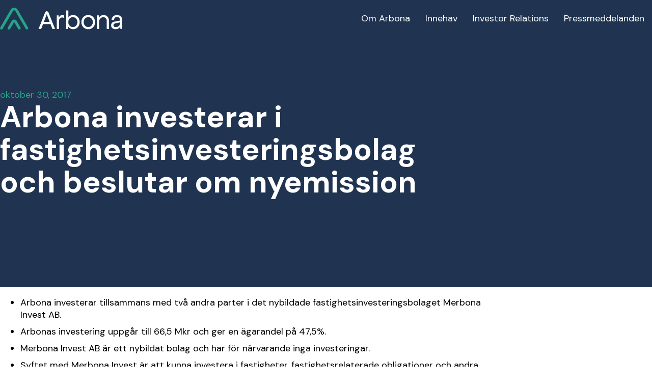

--- FILE ---
content_type: text/html; charset=UTF-8
request_url: https://www.arbona.se/arbona-investerar-i-fastighetsinvesteringsbolag-och-beslutar-om-nyemission/
body_size: 9135
content:
<!DOCTYPE html>
<html lang="sv-SE" >
<head>
<meta charset="UTF-8">
<meta name="viewport" content="width=device-width, initial-scale=1.0">
<!-- WP_HEAD() START -->
<title>Arbona investerar i fastighetsinvesteringsbolag och beslutar om nyemission - Arbona AB</title>
<link rel="preload" as="style" href="https://fonts.googleapis.com/css?family=DM+Sans:100,200,300,400,500,600,700,800,900|DM+Sans:100,200,300,400,500,600,700,800,900" >
<link rel="stylesheet" href="https://fonts.googleapis.com/css?family=DM+Sans:100,200,300,400,500,600,700,800,900|DM+Sans:100,200,300,400,500,600,700,800,900">
<meta name="description" content="Arbona investerar tillsammans med två andra parter i det nybildade fastighetsinvesteringsbolaget Merbona Invest AB. Arbonas investering uppgår till 66,5 Mkr och ger en ägarandel på 47,5%. Merbona Invest AB är ett nybildat bolag och har för närvarande inga investeringar. Syftet med Merbona Invest är att kunna investera i fastigheter, fastighetsrelaterade&hellip;">
<meta name="robots" content="index, follow, max-snippet:-1, max-image-preview:large, max-video-preview:-1">
<link rel="canonical" href="https://www.arbona.se/arbona-investerar-i-fastighetsinvesteringsbolag-och-beslutar-om-nyemission/">
<meta property="og:url" content="https://www.arbona.se/arbona-investerar-i-fastighetsinvesteringsbolag-och-beslutar-om-nyemission/">
<meta property="og:site_name" content="Arbona AB">
<meta property="og:locale" content="sv_SE">
<meta property="og:type" content="article">
<meta property="og:title" content="Arbona investerar i fastighetsinvesteringsbolag och beslutar om nyemission - Arbona AB">
<meta property="og:description" content="Arbona investerar tillsammans med två andra parter i det nybildade fastighetsinvesteringsbolaget Merbona Invest AB. Arbonas investering uppgår till 66,5 Mkr och ger en ägarandel på 47,5%. Merbona Invest AB är ett nybildat bolag och har för närvarande inga investeringar. Syftet med Merbona Invest är att kunna investera i fastigheter, fastighetsrelaterade&hellip;">
<meta property="og:image" content="https://www.arbona.se/wp-content/uploads/2022/05/cropped-Arbona-Logotyp-Symbol.png">
<meta property="og:image:secure_url" content="https://www.arbona.se/wp-content/uploads/2022/05/cropped-Arbona-Logotyp-Symbol.png">
<meta property="og:image:width" content="512">
<meta property="og:image:height" content="512">
<meta name="twitter:card" content="summary">
<meta name="twitter:title" content="Arbona investerar i fastighetsinvesteringsbolag och beslutar om nyemission - Arbona AB">
<meta name="twitter:description" content="Arbona investerar tillsammans med två andra parter i det nybildade fastighetsinvesteringsbolaget Merbona Invest AB. Arbonas investering uppgår till 66,5 Mkr och ger en ägarandel på 47,5%. Merbona Invest AB är ett nybildat bolag och har för närvarande inga investeringar. Syftet med Merbona Invest är att kunna investera i fastigheter, fastighetsrelaterade&hellip;">
<link rel="alternate" title="oEmbed (JSON)" type="application/json+oembed" href="https://www.arbona.se/wp-json/oembed/1.0/embed?url=https%3A%2F%2Fwww.arbona.se%2Farbona-investerar-i-fastighetsinvesteringsbolag-och-beslutar-om-nyemission%2F" />
<link rel="alternate" title="oEmbed (XML)" type="text/xml+oembed" href="https://www.arbona.se/wp-json/oembed/1.0/embed?url=https%3A%2F%2Fwww.arbona.se%2Farbona-investerar-i-fastighetsinvesteringsbolag-och-beslutar-om-nyemission%2F&#038;format=xml" />
<style id='wp-img-auto-sizes-contain-inline-css' type='text/css'>
img:is([sizes=auto i],[sizes^="auto," i]){contain-intrinsic-size:3000px 1500px}
/*# sourceURL=wp-img-auto-sizes-contain-inline-css */
</style>
<style id='wp-block-library-inline-css' type='text/css'>
:root{--wp-block-synced-color:#7a00df;--wp-block-synced-color--rgb:122,0,223;--wp-bound-block-color:var(--wp-block-synced-color);--wp-editor-canvas-background:#ddd;--wp-admin-theme-color:#007cba;--wp-admin-theme-color--rgb:0,124,186;--wp-admin-theme-color-darker-10:#006ba1;--wp-admin-theme-color-darker-10--rgb:0,107,160.5;--wp-admin-theme-color-darker-20:#005a87;--wp-admin-theme-color-darker-20--rgb:0,90,135;--wp-admin-border-width-focus:2px}@media (min-resolution:192dpi){:root{--wp-admin-border-width-focus:1.5px}}.wp-element-button{cursor:pointer}:root .has-very-light-gray-background-color{background-color:#eee}:root .has-very-dark-gray-background-color{background-color:#313131}:root .has-very-light-gray-color{color:#eee}:root .has-very-dark-gray-color{color:#313131}:root .has-vivid-green-cyan-to-vivid-cyan-blue-gradient-background{background:linear-gradient(135deg,#00d084,#0693e3)}:root .has-purple-crush-gradient-background{background:linear-gradient(135deg,#34e2e4,#4721fb 50%,#ab1dfe)}:root .has-hazy-dawn-gradient-background{background:linear-gradient(135deg,#faaca8,#dad0ec)}:root .has-subdued-olive-gradient-background{background:linear-gradient(135deg,#fafae1,#67a671)}:root .has-atomic-cream-gradient-background{background:linear-gradient(135deg,#fdd79a,#004a59)}:root .has-nightshade-gradient-background{background:linear-gradient(135deg,#330968,#31cdcf)}:root .has-midnight-gradient-background{background:linear-gradient(135deg,#020381,#2874fc)}:root{--wp--preset--font-size--normal:16px;--wp--preset--font-size--huge:42px}.has-regular-font-size{font-size:1em}.has-larger-font-size{font-size:2.625em}.has-normal-font-size{font-size:var(--wp--preset--font-size--normal)}.has-huge-font-size{font-size:var(--wp--preset--font-size--huge)}.has-text-align-center{text-align:center}.has-text-align-left{text-align:left}.has-text-align-right{text-align:right}.has-fit-text{white-space:nowrap!important}#end-resizable-editor-section{display:none}.aligncenter{clear:both}.items-justified-left{justify-content:flex-start}.items-justified-center{justify-content:center}.items-justified-right{justify-content:flex-end}.items-justified-space-between{justify-content:space-between}.screen-reader-text{border:0;clip-path:inset(50%);height:1px;margin:-1px;overflow:hidden;padding:0;position:absolute;width:1px;word-wrap:normal!important}.screen-reader-text:focus{background-color:#ddd;clip-path:none;color:#444;display:block;font-size:1em;height:auto;left:5px;line-height:normal;padding:15px 23px 14px;text-decoration:none;top:5px;width:auto;z-index:100000}html :where(.has-border-color){border-style:solid}html :where([style*=border-top-color]){border-top-style:solid}html :where([style*=border-right-color]){border-right-style:solid}html :where([style*=border-bottom-color]){border-bottom-style:solid}html :where([style*=border-left-color]){border-left-style:solid}html :where([style*=border-width]){border-style:solid}html :where([style*=border-top-width]){border-top-style:solid}html :where([style*=border-right-width]){border-right-style:solid}html :where([style*=border-bottom-width]){border-bottom-style:solid}html :where([style*=border-left-width]){border-left-style:solid}html :where(img[class*=wp-image-]){height:auto;max-width:100%}:where(figure){margin:0 0 1em}html :where(.is-position-sticky){--wp-admin--admin-bar--position-offset:var(--wp-admin--admin-bar--height,0px)}@media screen and (max-width:600px){html :where(.is-position-sticky){--wp-admin--admin-bar--position-offset:0px}}

/*# sourceURL=wp-block-library-inline-css */
</style><style id='global-styles-inline-css' type='text/css'>
:root{--wp--preset--aspect-ratio--square: 1;--wp--preset--aspect-ratio--4-3: 4/3;--wp--preset--aspect-ratio--3-4: 3/4;--wp--preset--aspect-ratio--3-2: 3/2;--wp--preset--aspect-ratio--2-3: 2/3;--wp--preset--aspect-ratio--16-9: 16/9;--wp--preset--aspect-ratio--9-16: 9/16;--wp--preset--color--black: #000000;--wp--preset--color--cyan-bluish-gray: #abb8c3;--wp--preset--color--white: #ffffff;--wp--preset--color--pale-pink: #f78da7;--wp--preset--color--vivid-red: #cf2e2e;--wp--preset--color--luminous-vivid-orange: #ff6900;--wp--preset--color--luminous-vivid-amber: #fcb900;--wp--preset--color--light-green-cyan: #7bdcb5;--wp--preset--color--vivid-green-cyan: #00d084;--wp--preset--color--pale-cyan-blue: #8ed1fc;--wp--preset--color--vivid-cyan-blue: #0693e3;--wp--preset--color--vivid-purple: #9b51e0;--wp--preset--gradient--vivid-cyan-blue-to-vivid-purple: linear-gradient(135deg,rgb(6,147,227) 0%,rgb(155,81,224) 100%);--wp--preset--gradient--light-green-cyan-to-vivid-green-cyan: linear-gradient(135deg,rgb(122,220,180) 0%,rgb(0,208,130) 100%);--wp--preset--gradient--luminous-vivid-amber-to-luminous-vivid-orange: linear-gradient(135deg,rgb(252,185,0) 0%,rgb(255,105,0) 100%);--wp--preset--gradient--luminous-vivid-orange-to-vivid-red: linear-gradient(135deg,rgb(255,105,0) 0%,rgb(207,46,46) 100%);--wp--preset--gradient--very-light-gray-to-cyan-bluish-gray: linear-gradient(135deg,rgb(238,238,238) 0%,rgb(169,184,195) 100%);--wp--preset--gradient--cool-to-warm-spectrum: linear-gradient(135deg,rgb(74,234,220) 0%,rgb(151,120,209) 20%,rgb(207,42,186) 40%,rgb(238,44,130) 60%,rgb(251,105,98) 80%,rgb(254,248,76) 100%);--wp--preset--gradient--blush-light-purple: linear-gradient(135deg,rgb(255,206,236) 0%,rgb(152,150,240) 100%);--wp--preset--gradient--blush-bordeaux: linear-gradient(135deg,rgb(254,205,165) 0%,rgb(254,45,45) 50%,rgb(107,0,62) 100%);--wp--preset--gradient--luminous-dusk: linear-gradient(135deg,rgb(255,203,112) 0%,rgb(199,81,192) 50%,rgb(65,88,208) 100%);--wp--preset--gradient--pale-ocean: linear-gradient(135deg,rgb(255,245,203) 0%,rgb(182,227,212) 50%,rgb(51,167,181) 100%);--wp--preset--gradient--electric-grass: linear-gradient(135deg,rgb(202,248,128) 0%,rgb(113,206,126) 100%);--wp--preset--gradient--midnight: linear-gradient(135deg,rgb(2,3,129) 0%,rgb(40,116,252) 100%);--wp--preset--font-size--small: 13px;--wp--preset--font-size--medium: 20px;--wp--preset--font-size--large: 36px;--wp--preset--font-size--x-large: 42px;--wp--preset--spacing--20: 0.44rem;--wp--preset--spacing--30: 0.67rem;--wp--preset--spacing--40: 1rem;--wp--preset--spacing--50: 1.5rem;--wp--preset--spacing--60: 2.25rem;--wp--preset--spacing--70: 3.38rem;--wp--preset--spacing--80: 5.06rem;--wp--preset--shadow--natural: 6px 6px 9px rgba(0, 0, 0, 0.2);--wp--preset--shadow--deep: 12px 12px 50px rgba(0, 0, 0, 0.4);--wp--preset--shadow--sharp: 6px 6px 0px rgba(0, 0, 0, 0.2);--wp--preset--shadow--outlined: 6px 6px 0px -3px rgb(255, 255, 255), 6px 6px rgb(0, 0, 0);--wp--preset--shadow--crisp: 6px 6px 0px rgb(0, 0, 0);}:where(.is-layout-flex){gap: 0.5em;}:where(.is-layout-grid){gap: 0.5em;}body .is-layout-flex{display: flex;}.is-layout-flex{flex-wrap: wrap;align-items: center;}.is-layout-flex > :is(*, div){margin: 0;}body .is-layout-grid{display: grid;}.is-layout-grid > :is(*, div){margin: 0;}:where(.wp-block-columns.is-layout-flex){gap: 2em;}:where(.wp-block-columns.is-layout-grid){gap: 2em;}:where(.wp-block-post-template.is-layout-flex){gap: 1.25em;}:where(.wp-block-post-template.is-layout-grid){gap: 1.25em;}.has-black-color{color: var(--wp--preset--color--black) !important;}.has-cyan-bluish-gray-color{color: var(--wp--preset--color--cyan-bluish-gray) !important;}.has-white-color{color: var(--wp--preset--color--white) !important;}.has-pale-pink-color{color: var(--wp--preset--color--pale-pink) !important;}.has-vivid-red-color{color: var(--wp--preset--color--vivid-red) !important;}.has-luminous-vivid-orange-color{color: var(--wp--preset--color--luminous-vivid-orange) !important;}.has-luminous-vivid-amber-color{color: var(--wp--preset--color--luminous-vivid-amber) !important;}.has-light-green-cyan-color{color: var(--wp--preset--color--light-green-cyan) !important;}.has-vivid-green-cyan-color{color: var(--wp--preset--color--vivid-green-cyan) !important;}.has-pale-cyan-blue-color{color: var(--wp--preset--color--pale-cyan-blue) !important;}.has-vivid-cyan-blue-color{color: var(--wp--preset--color--vivid-cyan-blue) !important;}.has-vivid-purple-color{color: var(--wp--preset--color--vivid-purple) !important;}.has-black-background-color{background-color: var(--wp--preset--color--black) !important;}.has-cyan-bluish-gray-background-color{background-color: var(--wp--preset--color--cyan-bluish-gray) !important;}.has-white-background-color{background-color: var(--wp--preset--color--white) !important;}.has-pale-pink-background-color{background-color: var(--wp--preset--color--pale-pink) !important;}.has-vivid-red-background-color{background-color: var(--wp--preset--color--vivid-red) !important;}.has-luminous-vivid-orange-background-color{background-color: var(--wp--preset--color--luminous-vivid-orange) !important;}.has-luminous-vivid-amber-background-color{background-color: var(--wp--preset--color--luminous-vivid-amber) !important;}.has-light-green-cyan-background-color{background-color: var(--wp--preset--color--light-green-cyan) !important;}.has-vivid-green-cyan-background-color{background-color: var(--wp--preset--color--vivid-green-cyan) !important;}.has-pale-cyan-blue-background-color{background-color: var(--wp--preset--color--pale-cyan-blue) !important;}.has-vivid-cyan-blue-background-color{background-color: var(--wp--preset--color--vivid-cyan-blue) !important;}.has-vivid-purple-background-color{background-color: var(--wp--preset--color--vivid-purple) !important;}.has-black-border-color{border-color: var(--wp--preset--color--black) !important;}.has-cyan-bluish-gray-border-color{border-color: var(--wp--preset--color--cyan-bluish-gray) !important;}.has-white-border-color{border-color: var(--wp--preset--color--white) !important;}.has-pale-pink-border-color{border-color: var(--wp--preset--color--pale-pink) !important;}.has-vivid-red-border-color{border-color: var(--wp--preset--color--vivid-red) !important;}.has-luminous-vivid-orange-border-color{border-color: var(--wp--preset--color--luminous-vivid-orange) !important;}.has-luminous-vivid-amber-border-color{border-color: var(--wp--preset--color--luminous-vivid-amber) !important;}.has-light-green-cyan-border-color{border-color: var(--wp--preset--color--light-green-cyan) !important;}.has-vivid-green-cyan-border-color{border-color: var(--wp--preset--color--vivid-green-cyan) !important;}.has-pale-cyan-blue-border-color{border-color: var(--wp--preset--color--pale-cyan-blue) !important;}.has-vivid-cyan-blue-border-color{border-color: var(--wp--preset--color--vivid-cyan-blue) !important;}.has-vivid-purple-border-color{border-color: var(--wp--preset--color--vivid-purple) !important;}.has-vivid-cyan-blue-to-vivid-purple-gradient-background{background: var(--wp--preset--gradient--vivid-cyan-blue-to-vivid-purple) !important;}.has-light-green-cyan-to-vivid-green-cyan-gradient-background{background: var(--wp--preset--gradient--light-green-cyan-to-vivid-green-cyan) !important;}.has-luminous-vivid-amber-to-luminous-vivid-orange-gradient-background{background: var(--wp--preset--gradient--luminous-vivid-amber-to-luminous-vivid-orange) !important;}.has-luminous-vivid-orange-to-vivid-red-gradient-background{background: var(--wp--preset--gradient--luminous-vivid-orange-to-vivid-red) !important;}.has-very-light-gray-to-cyan-bluish-gray-gradient-background{background: var(--wp--preset--gradient--very-light-gray-to-cyan-bluish-gray) !important;}.has-cool-to-warm-spectrum-gradient-background{background: var(--wp--preset--gradient--cool-to-warm-spectrum) !important;}.has-blush-light-purple-gradient-background{background: var(--wp--preset--gradient--blush-light-purple) !important;}.has-blush-bordeaux-gradient-background{background: var(--wp--preset--gradient--blush-bordeaux) !important;}.has-luminous-dusk-gradient-background{background: var(--wp--preset--gradient--luminous-dusk) !important;}.has-pale-ocean-gradient-background{background: var(--wp--preset--gradient--pale-ocean) !important;}.has-electric-grass-gradient-background{background: var(--wp--preset--gradient--electric-grass) !important;}.has-midnight-gradient-background{background: var(--wp--preset--gradient--midnight) !important;}.has-small-font-size{font-size: var(--wp--preset--font-size--small) !important;}.has-medium-font-size{font-size: var(--wp--preset--font-size--medium) !important;}.has-large-font-size{font-size: var(--wp--preset--font-size--large) !important;}.has-x-large-font-size{font-size: var(--wp--preset--font-size--x-large) !important;}
/*# sourceURL=global-styles-inline-css */
</style>

<style id='classic-theme-styles-inline-css' type='text/css'>
/*! This file is auto-generated */
.wp-block-button__link{color:#fff;background-color:#32373c;border-radius:9999px;box-shadow:none;text-decoration:none;padding:calc(.667em + 2px) calc(1.333em + 2px);font-size:1.125em}.wp-block-file__button{background:#32373c;color:#fff;text-decoration:none}
/*# sourceURL=/wp-includes/css/classic-themes.min.css */
</style>
<link rel='stylesheet' id='automaticcss-core-css' href='https://www.arbona.se/wp-content/uploads/automatic-css/automatic.css?ver=1757577023' type='text/css' media='all' />
<link rel='stylesheet' id='automaticcss-gutenberg-css' href='https://www.arbona.se/wp-content/uploads/automatic-css/automatic-gutenberg.css?ver=1757577025' type='text/css' media='all' />
<link rel='stylesheet' id='oxygen-css' href='https://www.arbona.se/wp-content/plugins/oxygen/component-framework/oxygen.css?ver=4.9.1' type='text/css' media='all' />
<style id='wpgb-head-inline-css' type='text/css'>
.wp-grid-builder:not(.wpgb-template),.wpgb-facet{opacity:0.01}.wpgb-facet fieldset{margin:0;padding:0;border:none;outline:none;box-shadow:none}.wpgb-facet fieldset:last-child{margin-bottom:40px;}.wpgb-facet fieldset legend.wpgb-sr-only{height:1px;width:1px}
/*# sourceURL=wpgb-head-inline-css */
</style>
<script type="text/javascript" src="https://www.arbona.se/wp-includes/js/jquery/jquery.min.js?ver=3.7.1" id="jquery-core-js"></script>
<link rel="https://api.w.org/" href="https://www.arbona.se/wp-json/" /><link rel="alternate" title="JSON" type="application/json" href="https://www.arbona.se/wp-json/wp/v2/posts/739" /><link rel="EditURI" type="application/rsd+xml" title="RSD" href="https://www.arbona.se/xmlrpc.php?rsd" />
<meta name="generator" content="WordPress 6.9" />
<link rel='shortlink' href='https://www.arbona.se/?p=739' />
<style type='text/css'  class='wpcb2-inline-style'>
.link__dark{color:var(--base-dark)}.beq-news-list-item-wrapper{box-shadow:var(--secondary-trans-10) 0 3px;background-color:#fcfcfc;padding:var(--space-s);border-bottom:none!important}span.beq-news-list-item-headline{margin-bottom:var(--space-xs)}span.beq-news-list-item-headline a{color:var(--base-dark);font-weight:700}.beq-news-list-item-label{background-color:var(--secondary-trans-40)!important;display:none!important}.bequoted-body p{margin-top:2rem}.beq-news-list-item-timestamp{color:var(--secondary)!important}.table-wrapper .ct-div-block{display:revert!important}table{width:100%;border-collapse:collapse}th{background-color:var(--secondary-trans-10);color:var(--base-dark);text-align:left;padding:10px 12px;border:solid 1px white}tr:nth-child(even){background-color:var(--secondary-trans-10)}td{padding:8px 10px}.table-agare td{padding:2px 10px}@media (max-width:481px){thead{position:absolute;top:0;left:0;width:1px;height:1px;overflow:hidden}td{position:relative;text-align:right;padding-right:16px;border:solid 1px var(--base-trans-10)}td::before{content:attr(data-label);position:absolute;background-color:0;left:0;top:0;bottom:0;min-width:40%;font-size:14px;font-weight:700;padding:8px 16px;text-align:left}tr{margin-bottom:1.5rem}}
</style><noscript><style>.wp-grid-builder .wpgb-card.wpgb-card-hidden .wpgb-card-wrapper{opacity:1!important;visibility:visible!important;transform:none!important}.wpgb-facet {opacity:1!important;pointer-events:auto!important}.wpgb-facet *:not(.wpgb-pagination-facet){display:none}</style></noscript>   <meta name="format-detection" content="telephone=no">

<link rel="icon" href="https://www.arbona.se/wp-content/uploads/2022/05/cropped-Arbona-Logotyp-Symbol-32x32.png" sizes="32x32" />
<link rel="icon" href="https://www.arbona.se/wp-content/uploads/2022/05/cropped-Arbona-Logotyp-Symbol-192x192.png" sizes="192x192" />
<link rel="apple-touch-icon" href="https://www.arbona.se/wp-content/uploads/2022/05/cropped-Arbona-Logotyp-Symbol-180x180.png" />
<meta name="msapplication-TileImage" content="https://www.arbona.se/wp-content/uploads/2022/05/cropped-Arbona-Logotyp-Symbol-270x270.png" />
<link rel='stylesheet' id='oxygen-cache-18-css' href='//www.arbona.se/wp-content/uploads/oxygen/css/18.css?cache=1765867563&#038;ver=6.9' type='text/css' media='all' />
<link rel='stylesheet' id='oxygen-cache-1301-css' href='//www.arbona.se/wp-content/uploads/oxygen/css/1301.css?cache=1757573897&#038;ver=6.9' type='text/css' media='all' />
<link rel='stylesheet' id='oxygen-universal-styles-css' href='//www.arbona.se/wp-content/uploads/oxygen/css/universal.css?cache=1765867666&#038;ver=6.9' type='text/css' media='all' />
<link rel='stylesheet' id='automaticcss-oxygen-css' href='https://www.arbona.se/wp-content/uploads/automatic-css/automatic-oxygen.css?ver=1757577024' type='text/css' media='all' />
<!-- END OF WP_HEAD() -->
<link rel='stylesheet' id='color-scheme-switcher-frontend-css' href='https://www.arbona.se/wp-content/plugins/automaticcss-plugin/classes/Features/Color_Scheme_Switcher/css/frontend.css?ver=1757413454' type='text/css' media='all' />
</head>
<body class="wp-singular post-template-default single single-post postid-739 single-format-standard wp-theme-oxygen-is-not-a-theme  wp-embed-responsive oxygen-body" >




						<header id="_header-1-18" class="oxy-header-wrapper oxy-overlay-header oxy-header pad-header--xs" ><div id="_header_row-2-18" class="oxy-header-row" ><div class="oxy-header-container"><div id="_header_left-3-18" class="oxy-header-left" ><a id="link-35-18" class="ct-link" href="/"   ><img  id="image-15-18" alt="Arbona Logotyp Vit text_Logo text vit" src="https://www.arbona.se/wp-content/uploads/2022/05/Arbona-Logotyp-Vit-text_Logo-text-vit.png" class="ct-image logo"/></a></div><div id="_header_center-4-18" class="oxy-header-center" ></div><div id="_header_right-5-18" class="oxy-header-right" >
		<div id="-burger-trigger-64-18" class="oxy-burger-trigger " ><button aria-label="Open menu" data-touch="click"  class="hamburger hamburger--slider " type="button"><span class="hamburger-box"><span class="hamburger-inner"></span></span></button></div>

		
		<nav id="-mega-menu-16-18" class="oxy-mega-menu " ><ul class="oxy-inner-content oxy-mega-menu_inner" data-trigger=".oxy-burger-trigger" data-hovertabs="true" data-odelay="0" data-cdelay="50" data-duration="300" data-mouseover="true" data-hash-close="false" data-auto-aria="true" data-type="individual" >
		<li id="-mega-dropdown-21-18" class="oxy-mega-dropdown " ><a  target="_self" href="/om-arbona" class="oxy-mega-dropdown_link oxy-mega-dropdown_just-link " data-disable-link="disable" data-expanded="disable" ><span class="oxy-mega-dropdown_link-text">Om Arbona</span></a></li>

		
		<li id="-mega-dropdown-23-18" class="oxy-mega-dropdown " ><a  target="_self" href="/innehav" class="oxy-mega-dropdown_link oxy-mega-dropdown_just-link " data-disable-link="disable" data-expanded="disable" ><span class="oxy-mega-dropdown_link-text">Innehav</span></a></li>

		
		<li id="-mega-dropdown-36-18" class="oxy-mega-dropdown " ><a  target="_self" href="/investor-relations/" class="oxy-mega-dropdown_link oxy-mega-dropdown_just-link " data-disable-link="disable" data-expanded="disable" ><span class="oxy-mega-dropdown_link-text">Investor Relations</span></a></li>

		
		<li id="-mega-dropdown-24-18" class="oxy-mega-dropdown " ><a  target="_self" href="/pressmeddelanden/" class="oxy-mega-dropdown_link oxy-mega-dropdown_just-link " data-disable-link="disable" data-expanded="disable" ><span class="oxy-mega-dropdown_link-text">Pressmeddelanden</span></a></li>

		</ul></nav>

		</div></div></div></header>
		<header id="section-2-1301" class=" ct-section hero post-hero" ><div class="ct-section-inner-wrap"><div id="text_block-19-1301" class="ct-text-block post-hero__date" ><span id="span-21-1301" class="ct-span" >oktober 30, 2017</span></div><h1 id="headline-3-1301" class="ct-headline post-hero__heading"><span id="span-4-1301" class="ct-span" >Arbona investerar i fastighetsinvesteringsbolag och beslutar om nyemission</span></h1></div></header><section id="section-6-1301" class=" ct-section" ><div class="ct-section-inner-wrap"><div id="div_block-12-1301" class="ct-div-block grid--4 gap--m" ><div id="div_block-15-1301" class="ct-div-block col-span--3 col-span--l-4" ><div id="text_block-7-1301" class="ct-text-block col-span--l-1" ><span id="span-8-1301" class="ct-span oxy-stock-content-styles" ><ul>
<li>Arbona investerar tillsammans med två andra parter i det nybildade fastighetsinvesteringsbolaget Merbona Invest AB.</li>
<li>Arbonas investering uppgår till 66,5 Mkr och ger en ägarandel på 47,5%.</li>
<li>Merbona Invest AB är ett nybildat bolag och har för närvarande inga investeringar.</li>
<li>Syftet med Merbona Invest är att kunna investera i fastigheter, fastighetsrelaterade obligationer och andra relaterade projekt.</li>
<li>För att Arbona ska ha kapital till fortsatta investeringar inom andra områden, så har styrelsen beslutat att genomföra en företrädesemission under första kvartalet 2018.</li>
</ul>
<p>&#8211; ”Vi ser en turbulens på den bostadsrelaterade fastighetsmarknaden. För en långsiktig, kapitalstark aktör som dessutom har tillgång till förlustavdrag tror vi att det kan dyka upp intressanta investeringsmöjligheter. Vi har därför investerat i Merbona Invest AB för att kunna agera snabbt när sådana möjligheter dyker upp”, säger Martin Zetterström VD för Arbona.</p>
<p>&nbsp;</p>
<p>Merbona Invest AB är ett nybildat bolag, som efter Arbonas och de andra parternas investering kommer att vara obelånat och ha 140 Mkr i kassan. Arbona investerar 66,5 Mkr vilket ger en ägarandel om 47,5%. Martin Zetterström kommer tillsvidare att vara VD för både Arbona AB och Merbona Invest AB.</p>
<p>&nbsp;</p>
<p>Investeringen i Merbona Invest AB innebär att Arbona AB behöver ta in mer kapital för att kunna göra nya investeringar. Styrelsen har därför beslutat att genomföra en företrädesemission under första kvartalet 2018, i enlighet med tidigare mandat från bolagsstämman. Triega AB (huvudägare i Arbona AB) har förbundit sig att teckna sin andel. Exakta villkor för företrädesemissionen har inte fastställts, men kommer att fastställas och kommuniceras vid ett senare tillfälle, i god tid innan emissionen.</p>
<p>&nbsp;</p>
<p>För mer information, vänligen kontakta:</p>
<p>Martin Zetterström, VD Arbona AB (publ)</p>
<p><a href="mailto:martin@arbona.se">martin@arbona.se</a></p>
<p>0733-141406</p>
<p><a href="https://www.arbona.se/wp-content/uploads/2017/10/171030-Arbona-investerar-i-fastighetsbolag.pdf">171030 Arbona investerar i fastighetsbolag</a></p>
<p>&nbsp;</p>
<p>Denna information är sådan information som Arbona AB (publ) är skyldigt att offentliggöra enligt EU:s marknadsmissbruksförordning. Informationen lämnades, genom ovanstående kontaktpersons försorg, för offentliggörande den 30 oktober 2017 kl 08:00 CET.</p>
<p>&nbsp;</p>
<p>&nbsp;</p>
<p>&nbsp;</p>
<p>Om Arbona AB (publ):</p>
<p><em>Arbona AB är ett investeringsföretag som skapar värden genom att långsiktigt äga och utveckla svenska bolag och fastigheter. Arbona ABs aktie är listad på Nordic Growth Market AB, Nordic MTF. </em></p>
</span></div></div><div id="div_block-14-1301" class="ct-div-block" ></div></div></div></section><section id="section-11-1301" class=" ct-section" ><div class="ct-section-inner-wrap"></div></section><footer id="section-6-18" class=" ct-section gap--m pad-section--s" ><div class="ct-section-inner-wrap"><div id="div_block-9-18" class="ct-div-block footer grid--5 gap--l grid--l-2 grid--m-1 grid--10" ><div id="div_block-10-18" class="ct-div-block col-span--2 col-span--l-1 col-span--m-5" ><a id="link-65-18" class="ct-link" href="/"   ><img  id="image-11-18" alt="Arbona Logotyp Vit text_Logo text vit" src="https://www.arbona.se/wp-content/uploads/2022/05/Arbona-Logotyp-Vit-text_Logo-text-vit.png" class="ct-image footer__logo"/></a><a id="link_text-30-18" class="ct-link-text footer__link footer__email" href="mailto:info@arbona.se" target="_self"  >info@arbona.se</a><a id="link_text-66-18" class="ct-link-text footer__link margin-top--s footer__email" href="tel:+46733141406" target="_self"  >073 3141 406</a></div><div id="div_block-53-18" class="ct-div-block col-span--l-1 col-span--3 col-span--m-5" ><div id="div_block-59-18" class="ct-div-block footer__meta-wrapper" ><div id="text_block-46-18" class="ct-text-block footer__meta" >Besöksadress</div><div id="text_block-27-18" class="ct-text-block footer__meta" >Brahegatan 43,&nbsp;114 37 Stockholm<br></div></div><div id="div_block-63-18" class="ct-div-block footer__meta-wrapper" ><div id="text_block-49-18" class="ct-text-block footer__meta" >Postadress</div><div id="text_block-48-18" class="ct-text-block footer__text footer__meta" >Kivra: 556541-8869, 106 31 Stockholm<br></div></div></div><div id="div_block-39-18" class="ct-div-block col-span--2 col-span--l-1 col-span--m-5" ><a id="link_text-40-18" class="ct-link-text footer__link" href="https://www.arbona.se/om-arbona/"   >Om Arbona<br></a><a id="link_text-42-18" class="ct-link-text footer__link" href="https://www.arbona.se/om-arbona/#historia"   >Historia<br></a><a id="link_text-41-18" class="ct-link-text footer__link" href="https://www.arbona.se/om-arbona/#medarbetare"   >Medarbetare<br></a><a id="link_text-43-18" class="ct-link-text footer__link" href="https://www.arbona.se/investor-relations/#styrelse"   >Styrelse<br></a><a id="link_text-29-18" class="ct-link-text footer__link" href="https://www.arbona.se/innehav/"   >Innehav<br></a><a id="link_text-32-18" class="ct-link-text footer__link" href="https://www.arbona.se/pressmeddelanden/"   >Pressmeddelanden<br></a><a id="link_text-33-18" class="ct-link-text footer__link" href="https://www.arbona.se/investor-relations/finansiella-rapporter/"   >Finansiella rapporter<br></a><a id="link_text-101-18" class="ct-link-text footer__link" href="/visselblasning"   >Visselblåsning<br></a></div><div id="div_block-28-18" class="ct-div-block col-span--3" ><a id="link-100-18" class="ct-link" href="https://se.linkedin.com/company/arbona-ab" target="_blank"  ><img  id="image-95-18" alt="linkedin-logo-fill" src="https://www.arbona.se/wp-content/uploads/2025/12/linkedin-logo-fill.svg" class="ct-image social__icon" srcset="" sizes="(max-width: 0px) 100vw, 0px" /><div id="text_block-93-18" class="ct-text-block social__label" >Besök oss på Linkedin</div></a></div></div></div></footer><section id="section-13-18" class=" ct-section pad-section--none" ><div class="ct-section-inner-wrap"><div id="div_block-87-18" class="ct-div-block" ><div id="text_block-14-18" class="ct-text-block" >2025 © All rights reserved by Arbona AB<br></div></div></div></section>	<!-- WP_FOOTER -->
<script type="speculationrules">
{"prefetch":[{"source":"document","where":{"and":[{"href_matches":"/*"},{"not":{"href_matches":["/wp-*.php","/wp-admin/*","/wp-content/uploads/*","/wp-content/*","/wp-content/plugins/*","/wp-content/themes/twentytwentyone/*","/wp-content/themes/oxygen-is-not-a-theme/*","/*\\?(.+)"]}},{"not":{"selector_matches":"a[rel~=\"nofollow\"]"}},{"not":{"selector_matches":".no-prefetch, .no-prefetch a"}}]},"eagerness":"conservative"}]}
</script>
<style>.ct-FontAwesomeicon-angle-down{width:0.64285714285714em}</style>
<?xml version="1.0"?><svg xmlns="http://www.w3.org/2000/svg" xmlns:xlink="http://www.w3.org/1999/xlink" aria-hidden="true" style="position: absolute; width: 0; height: 0; overflow: hidden;" version="1.1"><defs><symbol id="FontAwesomeicon-angle-down" viewBox="0 0 18 28"><title>angle-down</title><path d="M16.797 11.5c0 0.125-0.063 0.266-0.156 0.359l-7.281 7.281c-0.094 0.094-0.234 0.156-0.359 0.156s-0.266-0.063-0.359-0.156l-7.281-7.281c-0.094-0.094-0.156-0.234-0.156-0.359s0.063-0.266 0.156-0.359l0.781-0.781c0.094-0.094 0.219-0.156 0.359-0.156 0.125 0 0.266 0.063 0.359 0.156l6.141 6.141 6.141-6.141c0.094-0.094 0.234-0.156 0.359-0.156s0.266 0.063 0.359 0.156l0.781 0.781c0.094 0.094 0.156 0.234 0.156 0.359z"/></symbol></defs></svg>            
            <script type="text/javascript">
            jQuery(document).ready(oxygen_init_burger);
            function oxygen_init_burger($) {
                
                $('.oxy-burger-trigger').each(function( i, OxyBurgerTrigger ) {
                    
                    let touchEventOption =  $( OxyBurgerTrigger ).children('.hamburger').data('touch');
                    let touchEvent = 'ontouchstart' in window ? touchEventOption : 'click';     
                    
                    // Close hamburger when element clicked 
                    $( OxyBurgerTrigger ).on( touchEvent, function(e) {    
                        
                        e.stopPropagation();

                        // Check user wants animations
                        if ($(this).children( '.hamburger' ).data('animation') !== 'disable') {
                            $(this).children( '.hamburger' ).toggleClass('is-active');
                        }
                        
                    } );
                    
                } );
                
                
                
                // For listening for modals closing to close the hamburger
                var className = 'live';
                var target = document.querySelectorAll(".oxy-modal-backdrop[data-trigger='user_clicks_element']");
                for (var i = 0; i < target.length; i++) {

                    // create an observer instance
                    var observer = new MutationObserver(function(mutations) {
                        mutations.forEach(function(mutation) {
                            
                            // When the style changes on modal backdrop
                            if (mutation.attributeName === 'style') {

                                // If the modal is live and is closing  
                                if(!mutation.target.classList.contains(className)){

                                    // Close the toggle
                                    closeToggle(mutation.target);

                                }
                            }  
                        });
                    });

                    // configuration of the observer
                    var config = { 
                        attributes: true,
                        attributeFilter: ['style'],
                        subtree: false
                    };

                    // pass in the target node, as well as the observer options
                    observer.observe(target[i], config);
                }
                
                
               // Helper function to close hamburger if modal closed.
                function closeToggle(elem) {
                    
                    var triggerSelector = $($(elem).data('trigger-selector'));
                    
                    // Abort if burger not being used as the trigger or animations not turned on
                    if ((!triggerSelector.hasClass('oxy-burger-trigger')) || (triggerSelector.children( '.hamburger' ).data('animation') === 'disable') ) {
                        return;
                    }
                    // Close that particular burger
                    triggerSelector.children('.hamburger').removeClass('is-active');
                    
                }
                
                
            } </script>

    <script type="text/javascript" id="color-scheme-switcher-frontend-js-extra">
/* <![CDATA[ */
var acss = {"color_mode":"light","enable_client_color_preference":"false"};
//# sourceURL=color-scheme-switcher-frontend-js-extra
/* ]]> */
</script>
<script type="text/javascript" src="https://www.arbona.se/wp-content/plugins/automaticcss-plugin/classes/Features/Color_Scheme_Switcher/js/frontend.min.js?ver=1757413454" id="color-scheme-switcher-frontend-js"></script>
<script type="text/javascript" src="https://www.arbona.se/wp-content/plugins/oxyextras/components/assets/accessible-megamenu.js?ver=1.0.0" id="extras_megamenu-js"></script>
<script type="text/javascript" src="https://www.arbona.se/wp-content/plugins/oxyextras/components/assets/megamenu-init.js?ver=1.0.2" id="extras_megamenu-init-js"></script>
<script type="text/javascript" src="https://www.arbona.se/wp-content/plugins/oxyextras/includes/js/gridbuildersupport.js?ver=1.0.2" id="gridbuildersupport-js"></script>
<script type="text/javascript" id="ct-footer-js"></script><!-- /WP_FOOTER --> 
</body>
</html>


--- FILE ---
content_type: text/css
request_url: https://www.arbona.se/wp-content/uploads/automatic-css/automatic-gutenberg.css?ver=1757577025
body_size: 958
content:
/* File: automatic-gutenberg.css - Version: 3.3.5 - Generated: 2025-09-11 09:50:25 */
:root {
  --wp-page-block-width: 100%;
  --wp-post-block-width: 767px;
}
.wp-block-button[class*="btn--"] {
  padding: 0 !important;
  background-color: transparent !important;
  min-inline-size: 0 !important;
  border: 0 !important;
}
.btn--primary {
  --btn-background: var(--primary);
  --btn-background-hover: var(--primary-hover);
  --btn-text-color: var(--primary-ultra-light);
  --btn-text-color-hover: var(--primary-ultra-light);
  --btn-border-color: var(--primary);
  --btn-border-color-hover: var(--primary-hover);
  --focus-color: var(--primary-light);
}
.btn--primary-dark {
  --btn-background: var(--primary-dark);
  --btn-background-hover: var(--primary-ultra-dark);
  --btn-text-color: var(--primary-ultra-light);
  --btn-text-color-hover: var(--primary-ultra-light);
  --btn-border-color: var(--primary-dark);
  --btn-border-color-hover: var(--primary-ultra-dark);
  --focus-color: var(--primary-semi-dark);
}
.btn--primary-light {
  --btn-background: var(--primary-ultra-light);
  --btn-background-hover: var(--primary-light);
  --btn-text-color: var(--primary);
  --btn-text-color-hover: var(--primary-ultra-dark);
  --btn-border-color: var(--primary-ultra-light);
  --btn-border-color-hover: var(--primary-light);
  --focus-color: var(--primary-light);
}
.btn--primary.btn--outline {
  --btn-background: transparent;
  --btn-background-hover: var(--primary-hover);
  --btn-text-color: var(--primary);
  --btn-text-color-hover: var(--primary-ultra-light);
  --btn-border-width: 0.25rem;
  --btn-border-color: var(--primary);
  --btn-border-color-hover: var(--primary-hover);
  --focus-color: var(--primary-light);
}
.btn--primary-dark.btn--outline {
  --btn-background: transparent;
  --btn-background-hover: var(--primary-dark);
  --btn-text-color: var(--primary-dark);
  --btn-text-color-hover: var(--primary-ultra-light);
  --btn-border-width: 0.25rem;
  --btn-border-color: var(--primary-dark);
  --btn-border-color-hover: var(--primary-dark);
  --focus-color: var(--primary-light);
}
.btn--primary-light.btn--outline {
  --btn-background: transparent;
  --btn-background-hover: var(--primary-light);
  --btn-text-color: var(--primary-light);
  --btn-text-color-hover: var(--primary-dark);
  --btn-border-width: 0.25rem;
  --btn-border-color: var(--primary-light);
  --btn-border-color-hover: var(--primary-light);
  --focus-color: var(--primary-light);
}
.btn--secondary {
  --btn-background: var(--secondary);
  --btn-background-hover: var(--secondary-hover);
  --btn-text-color: var(--secondary-ultra-light);
  --btn-text-color-hover: var(--secondary-ultra-light);
  --btn-border-color: var(--secondary);
  --btn-border-color-hover: var(--secondary-hover);
  --focus-color: var(--secondary-light);
}
.btn--secondary-dark {
  --btn-background: var(--secondary-dark);
  --btn-background-hover: var(--secondary-ultra-dark);
  --btn-text-color: var(--secondary-ultra-light);
  --btn-text-color-hover: var(--secondary-ultra-light);
  --btn-border-color: var(--secondary-dark);
  --btn-border-color-hover: var(--secondary-ultra-dark);
  --focus-color: var(--secondary-semi-dark);
}
.btn--secondary-light {
  --btn-background: var(--secondary-ultra-light);
  --btn-background-hover: var(--secondary-light);
  --btn-text-color: var(--secondary);
  --btn-text-color-hover: var(--secondary-ultra-dark);
  --btn-border-color: var(--secondary-ultra-light);
  --btn-border-color-hover: var(--secondary-light);
  --focus-color: var(--secondary-light);
}
.btn--secondary.btn--outline {
  --btn-background: transparent;
  --btn-background-hover: var(--secondary-hover);
  --btn-text-color: var(--secondary);
  --btn-text-color-hover: var(--secondary-ultra-light);
  --btn-border-width: 0.25rem;
  --btn-border-color: var(--secondary);
  --btn-border-color-hover: var(--secondary-hover);
  --focus-color: var(--secondary-light);
}
.btn--secondary-dark.btn--outline {
  --btn-background: transparent;
  --btn-background-hover: var(--secondary-dark);
  --btn-text-color: var(--secondary-dark);
  --btn-text-color-hover: var(--secondary-ultra-light);
  --btn-border-width: 0.25rem;
  --btn-border-color: var(--secondary-dark);
  --btn-border-color-hover: var(--secondary-dark);
  --focus-color: var(--secondary-light);
}
.btn--secondary-light.btn--outline {
  --btn-background: transparent;
  --btn-background-hover: var(--secondary-light);
  --btn-text-color: var(--secondary-light);
  --btn-text-color-hover: var(--secondary-dark);
  --btn-border-width: 0.25rem;
  --btn-border-color: var(--secondary-light);
  --btn-border-color-hover: var(--secondary-light);
  --focus-color: var(--secondary-light);
}
[class*="btn--"]:not(.btn--none, .wp-block-button), .wp-block-button[class*="btn--"] > .wp-block-button__link, .wp-block-button[class*="btn--"] > a {
  background: var(--btn-background);
  color: var(--btn-text-color);
  padding-block: var(--btn-padding-block);
  padding-inline: var(--btn-padding-inline);
  min-inline-size: var(--btn-min-width);
  line-height: var(--btn-line-height);
  font-size: var(--btn-font-size, var(--text-m));
  font-weight: var(--btn-font-weight);
  font-style: var(--btn-font-style);
  text-transform: var(--btn-text-transform);
  letter-spacing: var(--btn-letter-spacing);
  text-decoration: var(--btn-text-decoration);
  border-width: var(--btn-border-width);
  border-style: var(--btn-border-style);
  border-radius: var(--btn-radius);
  border-color: var(--btn-border-color);
  transition: var(--btn-transition, var(--transition));
  justify-content: var(--btn-justify-content, center);
  text-align: var(--btn-text-align, center);
}
@media (hover: hover) and (pointer: fine) {
  [class*="btn--"]:not(.btn--none, .wp-block-button):hover, .wp-block-button[class*="btn--"] > .wp-block-button__link:hover, .wp-block-button[class*="btn--"] > a:hover {
    background: var(--btn-background-hover);
    color: var(--btn-text-color-hover);
    border-color: var(--btn-border-color-hover);
    text-decoration: var(--btn-text-decoration-hover);
  }
}
[class*="btn--"]:not(.btn--none, .wp-block-button):focus, .wp-block-button[class*="btn--"] > .wp-block-button__link:focus, .wp-block-button[class*="btn--"] > a:focus {
  outline-style: solid;
  outline-color: var(--focus-color);
  outline-width: var(--focus-width);
  outline-offset: var(--focus-offset);
}
.btn--xs:not(.wp-block-button), .wp-block-button.btn--xs > a, .wp-block-button.btn--xs > .wp-block-button__link {
  font-size: var(--text-xs);
}
.btn--s:not(.wp-block-button), .wp-block-button.btn--s > a, .wp-block-button.btn--s > .wp-block-button__link {
  font-size: var(--text-s);
}
.btn--m:not(.wp-block-button), .wp-block-button.btn--m > a, .wp-block-button.btn--m > .wp-block-button__link {
  font-size: var(--text-m);
}
.btn--l:not(.wp-block-button), .wp-block-button.btn--l > a, .wp-block-button.btn--l > .wp-block-button__link {
  font-size: var(--text-l);
}
.btn--xl:not(.wp-block-button), .wp-block-button.btn--xl > a, .wp-block-button.btn--xl > .wp-block-button__link {
  font-size: var(--text-xl);
}
.btn--xxl:not(.wp-block-button), .wp-block-button.btn--xxl > a, .wp-block-button.btn--xxl > .wp-block-button__link {
  font-size: var(--text-xxl);
}
a[class*="btn--"] {
  display: inline-flex;
}
.btn--clear.btn--clear, .btn--none.btn--none {
  background: none;
  border: none;
}
.editor-styles-wrapper {
  width: 100% !important;
}


--- FILE ---
content_type: text/css
request_url: https://www.arbona.se/wp-content/uploads/oxygen/css/1301.css?cache=1757573897&ver=6.9
body_size: -36
content:
#section-2-1301{background-color:var(--primary)}